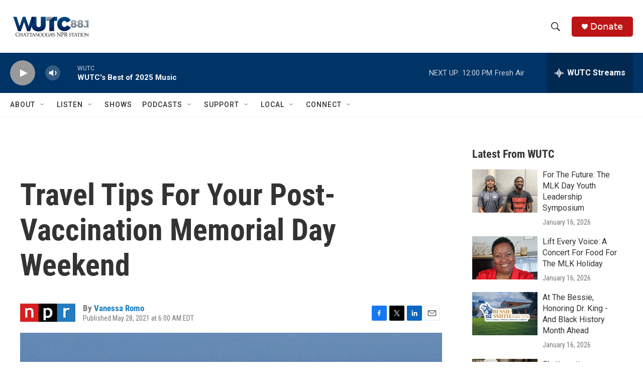

--- FILE ---
content_type: text/html; charset=utf-8
request_url: https://www.google.com/recaptcha/api2/aframe
body_size: 221
content:
<!DOCTYPE HTML><html><head><meta http-equiv="content-type" content="text/html; charset=UTF-8"></head><body><script nonce="x1fvmvrcScGuyw12iKuo2g">/** Anti-fraud and anti-abuse applications only. See google.com/recaptcha */ try{var clients={'sodar':'https://pagead2.googlesyndication.com/pagead/sodar?'};window.addEventListener("message",function(a){try{if(a.source===window.parent){var b=JSON.parse(a.data);var c=clients[b['id']];if(c){var d=document.createElement('img');d.src=c+b['params']+'&rc='+(localStorage.getItem("rc::a")?sessionStorage.getItem("rc::b"):"");window.document.body.appendChild(d);sessionStorage.setItem("rc::e",parseInt(sessionStorage.getItem("rc::e")||0)+1);localStorage.setItem("rc::h",'1768840063130');}}}catch(b){}});window.parent.postMessage("_grecaptcha_ready", "*");}catch(b){}</script></body></html>